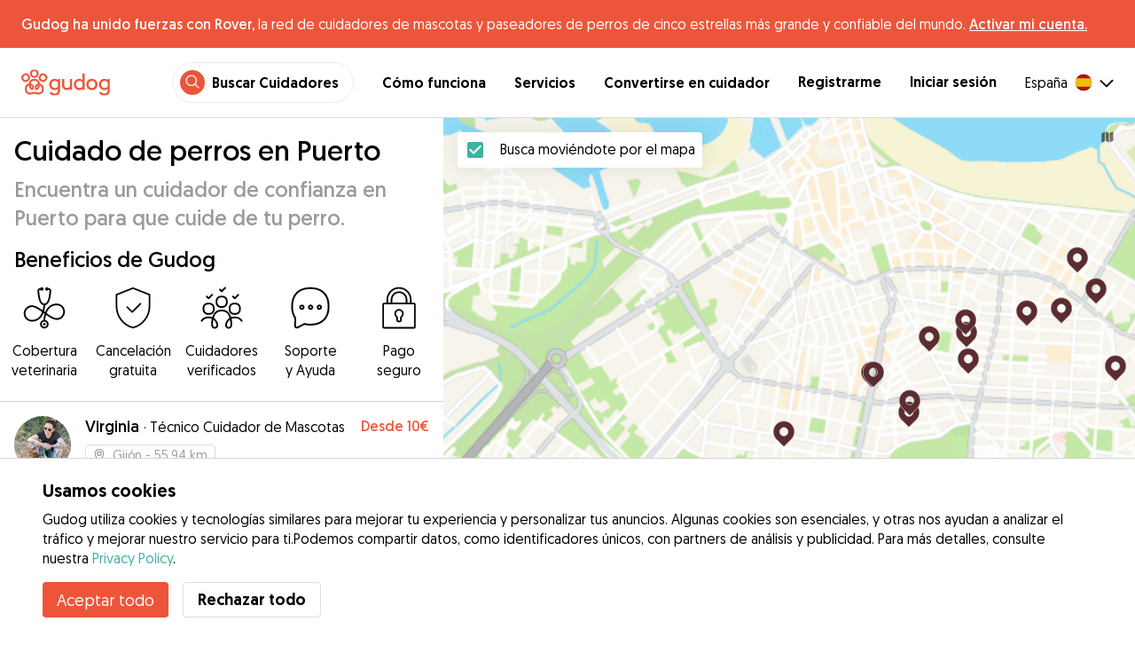

--- FILE ---
content_type: text/css; charset=UTF-8
request_url: https://gudog.com/fonts/Geomanist.css
body_size: 500
content:
@font-face {
    font-family: 'Geomanist';
    src: url('Geomanist-Book.eot');
    src: url('Geomanist-Book.eot?#iefix') format('embedded-opentype'),
        url('Geomanist-Book.woff2') format('woff2'),
        url('Geomanist-Book.woff') format('woff');
    font-weight: 300;
    font-style: normal;
    font-display: swap;
}

@font-face {
    font-family: 'Geomanist';
    src: url('Geomanist-Regular.eot');
    src: url('Geomanist-Regular.eot?#iefix') format('embedded-opentype'),
        url('Geomanist-Regular.woff2') format('woff2'),
        url('Geomanist-Regular.woff') format('woff');
    font-weight: normal;
    font-style: normal;
    font-display: swap;
}

@font-face {
    font-family: 'Geomanist';
    src: url('Geomanist-Medium.eot');
    src: url('Geomanist-Medium.eot?#iefix') format('embedded-opentype'),
        url('Geomanist-Medium.woff2') format('woff2'),
        url('Geomanist-Medium.woff') format('woff');
    font-weight: 700;
    font-style: normal;
    font-display: swap;
}


--- FILE ---
content_type: application/javascript; charset=UTF-8
request_url: https://gudog.com/_next/static/chunks/90038.6b67825f47138019.js
body_size: 368
content:
"use strict";(self.webpackChunk_N_E=self.webpackChunk_N_E||[]).push([[90038],{90038:function(e,t,n){n.r(t);var r,l=n(20132);function a(){return(a=Object.assign?Object.assign.bind():function(e){for(var t=1;t<arguments.length;t++){var n=arguments[t];for(var r in n)Object.prototype.hasOwnProperty.call(n,r)&&(e[r]=n[r])}return e}).apply(this,arguments)}t.default=function(e){return l.createElement("svg",a({width:"1em",height:"1em",viewBox:"0 0 17 10",xmlns:"http://www.w3.org/2000/svg",xmlnsXlink:"http://www.w3.org/1999/xlink"},e),r||(r=l.createElement("defs",null,l.createElement("path",{d:"M.294 1.708A1 1 0 011.706.292l7 6.98a1 1 0 01.027 1.388l-6.506 7.02A1 1 0 11.76 14.32l5.851-6.313L.294 1.708z",id:"caret-down_svg__a"}))),l.createElement("use",{fill:e.color,fillRule:"nonzero",xlinkHref:"#caret-down_svg__a",transform:"rotate(90 8 8.5)"}))}}}]);
//# sourceMappingURL=90038.6b67825f47138019.js.map

--- FILE ---
content_type: application/javascript; charset=UTF-8
request_url: https://gudog.com/_next/static/chunks/9629-1eb07bad1ae2e119.js
body_size: 1585
content:
(self.webpackChunk_N_E=self.webpackChunk_N_E||[]).push([[9629],{90696:function(n){n.exports=function(n,r,t){switch(t.length){case 0:return n.call(r);case 1:return n.call(r,t[0]);case 2:return n.call(r,t[0],t[1]);case 3:return n.call(r,t[0],t[1],t[2])}return n.apply(r,t)}},60464:function(n){n.exports=function(n,r){for(var t=-1,e=null==n?0:n.length,o=Array(e);++t<e;)o[t]=r(n[t],t,n);return o}},48192:function(n,r,t){var e=t(22647),o=t(98778),u=Object.prototype.hasOwnProperty;n.exports=function(n,r,t){var i=n[r];u.call(n,r)&&o(i,t)&&(void 0!==t||r in n)||e(n,r,t)}},22647:function(n,r,t){var e=t(62102);n.exports=function(n,r,t){"__proto__"==r&&e?e(n,r,{configurable:!0,enumerable:!0,value:t,writable:!0}):n[r]=t}},46342:function(n,r,t){var e=t(40453),o=t(81067);n.exports=function n(r,t,u,i,c){var f=-1,a=r.length;for(u||(u=o),c||(c=[]);++f<a;){var l=r[f];t>0&&u(l)?t>1?n(l,t-1,u,i,c):e(c,l):i||(c[c.length]=l)}return c}},78542:function(n,r,t){var e=t(79015),o=t(56034);n.exports=function(n,r){r=e(r,n);for(var t=0,u=r.length;null!=n&&t<u;)n=n[o(r[t++])];return t&&t==u?n:void 0}},29742:function(n){n.exports=function(n,r){return null!=n&&r in Object(n)}},92105:function(n,r,t){var e=t(35910),o=t(99972);n.exports=function(n,r){return e(n,r,function(r,t){return o(n,t)})}},35910:function(n,r,t){var e=t(78542),o=t(18812),u=t(79015);n.exports=function(n,r,t){for(var i=-1,c=r.length,f={};++i<c;){var a=r[i],l=e(n,a);t(l,a)&&o(f,u(a,n),l)}return f}},18812:function(n,r,t){var e=t(48192),o=t(79015),u=t(18674),i=t(18977),c=t(56034);n.exports=function(n,r,t,f){if(!i(n))return n;r=o(r,n);for(var a=-1,l=r.length,p=l-1,v=n;null!=v&&++a<l;){var s=c(r[a]),x=t;if("__proto__"===s||"constructor"===s||"prototype"===s)break;if(a!=p){var h=v[s];void 0===(x=f?f(h,s,v):void 0)&&(x=i(h)?h:u(r[a+1])?[]:{})}e(v,s,x),v=v[s]}return n}},89794:function(n,r,t){var e=t(76068),o=t(62102),u=t(61170),i=o?function(n,r){return o(n,"toString",{configurable:!0,enumerable:!1,value:e(r),writable:!0})}:u;n.exports=i},12530:function(n,r,t){var e=t(66145),o=t(60464),u=t(71623),i=t(25784),c=1/0,f=e?e.prototype:void 0,a=f?f.toString:void 0;n.exports=function n(r){if("string"==typeof r)return r;if(u(r))return o(r,n)+"";if(i(r))return a?a.call(r):"";var t=r+"";return"0"==t&&1/r==-c?"-0":t}},79015:function(n,r,t){var e=t(71623),o=t(8518),u=t(90985),i=t(51914);n.exports=function(n,r){return e(n)?n:o(n,r)?[n]:u(i(n))}},62102:function(n,r,t){var e=t(42586),o=function(){try{var n=e(Object,"defineProperty");return n({},"",{}),n}catch(n){}}();n.exports=o},85222:function(n,r,t){var e=t(68378),o=t(22842),u=t(7373);n.exports=function(n){return u(o(n,void 0,e),n+"")}},81180:function(n,r,t){var e=t(79015),o=t(27144),u=t(71623),i=t(18674),c=t(14569),f=t(56034);n.exports=function(n,r,t){r=e(r,n);for(var a=-1,l=r.length,p=!1;++a<l;){var v=f(r[a]);if(!(p=null!=n&&t(n,v)))break;n=n[v]}return p||++a!=l?p:!!(l=null==n?0:n.length)&&c(l)&&i(v,l)&&(u(n)||o(n))}},81067:function(n,r,t){var e=t(66145),o=t(27144),u=t(71623),i=e?e.isConcatSpreadable:void 0;n.exports=function(n){return u(n)||o(n)||!!(i&&n&&n[i])}},8518:function(n,r,t){var e=t(71623),o=t(25784),u=/\.|\[(?:[^[\]]*|(["'])(?:(?!\1)[^\\]|\\.)*?\1)\]/,i=/^\w*$/;n.exports=function(n,r){if(e(n))return!1;var t=typeof n;return!!("number"==t||"symbol"==t||"boolean"==t||null==n||o(n))||i.test(n)||!u.test(n)||null!=r&&n in Object(r)}},78571:function(n,r,t){var e=t(75571);n.exports=function(n){var r=e(n,function(n){return 500===t.size&&t.clear(),n}),t=r.cache;return r}},22842:function(n,r,t){var e=t(90696),o=Math.max;n.exports=function(n,r,t){return r=o(void 0===r?n.length-1:r,0),function(){for(var u=arguments,i=-1,c=o(u.length-r,0),f=Array(c);++i<c;)f[i]=u[r+i];i=-1;for(var a=Array(r+1);++i<r;)a[i]=u[i];return a[r]=t(f),e(n,this,a)}}},7373:function(n,r,t){var e=t(89794),o=t(95378)(e);n.exports=o},95378:function(n){var r=Date.now;n.exports=function(n){var t=0,e=0;return function(){var o=r(),u=16-(o-e);if(e=o,u>0){if(++t>=800)return arguments[0]}else t=0;return n.apply(void 0,arguments)}}},90985:function(n,r,t){var e=t(78571),o=/[^.[\]]+|\[(?:(-?\d+(?:\.\d+)?)|(["'])((?:(?!\2)[^\\]|\\.)*?)\2)\]|(?=(?:\.|\[\])(?:\.|\[\]|$))/g,u=/\\(\\)?/g,i=e(function(n){var r=[];return 46===n.charCodeAt(0)&&r.push(""),n.replace(o,function(n,t,e,o){r.push(e?o.replace(u,"$1"):t||n)}),r});n.exports=i},56034:function(n,r,t){var e=t(25784),o=1/0;n.exports=function(n){if("string"==typeof n||e(n))return n;var r=n+"";return"0"==r&&1/n==-o?"-0":r}},76068:function(n){n.exports=function(n){return function(){return n}}},68378:function(n,r,t){var e=t(46342);n.exports=function(n){return(null==n?0:n.length)?e(n,1):[]}},99972:function(n,r,t){var e=t(29742),o=t(81180);n.exports=function(n,r){return null!=n&&o(n,r,e)}},61170:function(n){n.exports=function(n){return n}},25784:function(n,r,t){var e=t(54851),o=t(62750);n.exports=function(n){return"symbol"==typeof n||o(n)&&"[object Symbol]"==e(n)}},75571:function(n,r,t){var e=t(79053);function o(n,r){if("function"!=typeof n||null!=r&&"function"!=typeof r)throw TypeError("Expected a function");var t=function(){var e=arguments,o=r?r.apply(this,e):e[0],u=t.cache;if(u.has(o))return u.get(o);var i=n.apply(this,e);return t.cache=u.set(o,i)||u,i};return t.cache=new(o.Cache||e),t}o.Cache=e,n.exports=o},9629:function(n,r,t){var e=t(92105),o=t(85222)(function(n,r){return null==n?{}:e(n,r)});n.exports=o},51914:function(n,r,t){var e=t(12530);n.exports=function(n){return null==n?"":e(n)}}}]);
//# sourceMappingURL=9629-1eb07bad1ae2e119.js.map

--- FILE ---
content_type: application/javascript; charset=UTF-8
request_url: https://gudog.com/_next/static/chunks/9090.f8ff18fced95dfe7.js
body_size: 1336
content:
"use strict";(self.webpackChunk_N_E=self.webpackChunk_N_E||[]).push([[9090],{9090:function(e,t,c){c.r(t);var n,l=c(20132);function r(){return(r=Object.assign?Object.assign.bind():function(e){for(var t=1;t<arguments.length;t++){var c=arguments[t];for(var n in c)Object.prototype.hasOwnProperty.call(c,n)&&(e[n]=c[n])}return e}).apply(this,arguments)}t.default=function(e){return l.createElement("svg",r({width:"1em",height:"1em",viewBox:"0 0 25 24",xmlns:"http://www.w3.org/2000/svg",xmlnsXlink:"http://www.w3.org/1999/xlink"},e),n||(n=l.createElement("defs",null,l.createElement("path",{d:"M12.008 8.728l.31.006c1.425.054 2.564.483 3.389 1.278.766.738 1.218 1.75 1.347 3.012a4.543 4.543 0 012.264 1.202c.92.887 1.387 2.165 1.387 3.8 0 1.637-.467 2.916-1.387 3.802-.883.852-2.128 1.284-3.698 1.284-.827 0-1.605-.192-2.292-.361-.501-.124-.975-.24-1.32-.24l-.155.006c-.326.027-.735.128-1.165.234-.687.17-1.465.361-2.292.361-1.57 0-2.814-.432-3.698-1.284-.92-.886-1.387-2.165-1.387-3.801 0-1.636.467-2.914 1.387-3.801a4.543 4.543 0 012.264-1.202c.13-1.262.581-2.274 1.347-3.012.884-.852 2.129-1.284 3.7-1.284zm0 1.743l-.25.005c-.98.038-1.733.304-2.24.791-.431.416-.7 1.013-.804 1.78 1.954.467 2.985 2.38 2.985 3.812 0 .527-.137.993-.397 1.347-.327.447-.824.692-1.4.692-1.828 0-2.69-2.21-2.916-4.083a2.85 2.85 0 00-1.079.666c-.566.545-.853 1.402-.853 2.546s.287 2.001.853 2.546c.548.529 1.386.796 2.49.796.614 0 1.255-.158 1.874-.31.607-.15 1.18-.292 1.737-.292l.28.012c.469.036.951.155 1.457.28.62.152 1.26.31 1.875.31 1.104 0 1.941-.267 2.49-.796.565-.545.852-1.402.852-2.546s-.287-2-.853-2.546a2.849 2.849 0 00-1.078-.666c-.227 1.872-1.09 4.083-2.916 4.083-.576 0-1.074-.245-1.401-.692-.26-.354-.397-.82-.397-1.347 0-1.432 1.032-3.345 2.985-3.811-.104-.768-.373-1.365-.805-1.78-.548-.529-1.385-.797-2.489-.797zm3.327 4.212c-.673 0-1.858 2.19-1.228 2.473.53.237 1.097-1.224 1.228-2.473zm-6.654 0c.131 1.249.698 2.71 1.228 2.473.63-.282-.555-2.473-1.228-2.473zM19.426 3.636c.901-.115 1.834.16 2.776.82 1.015.71 1.607 1.563 1.76 2.534.146.932-.125 1.898-.807 2.872-.682.973-1.497 1.559-2.422 1.74-.201.039-.404.058-.608.058-.776 0-1.572-.283-2.375-.845-1.015-.71-1.607-1.563-1.76-2.534-.146-.932.125-1.898.807-2.872.682-.973 1.497-1.559 2.422-1.74zm-17.628.82c1.014-.71 2.018-.975 2.983-.786.926.18 1.74.766 2.422 1.74.682.973.953 1.939.807 2.87-.153.972-.745 1.825-1.76 2.535-.803.562-1.599.845-2.375.845-.204 0-.406-.02-.608-.058-.925-.181-1.74-.767-2.422-1.74-.682-.974-.953-1.94-.806-2.872.153-.971.745-1.824 1.76-2.534zm18.021.899c-.09 0-.18.008-.265.025l-.14.035c-.417.128-.817.462-1.19.994-.414.591-.586 1.13-.512 1.601.077.486.426.949 1.037 1.377.612.429 1.166.598 1.65.504.467-.091.914-.438 1.328-1.029.415-.591.587-1.13.513-1.6-.077-.486-.426-.95-1.038-1.378-.502-.352-.966-.529-1.383-.529zm-15.638 0c-.417 0-.88.177-1.383.53-.612.427-.961.89-1.038 1.376-.074.471.099 1.01.513 1.601.414.591.86.938 1.329 1.029.482.094 1.037-.075 1.649-.504.612-.428.96-.891 1.037-1.377.074-.471-.098-1.01-.512-1.6-.414-.592-.862-.938-1.33-1.03a1.398 1.398 0 00-.265-.025zM12.008 0c1.189 0 2.135.332 2.815.987.707.682 1.066 1.656 1.066 2.894 0 1.239-.359 2.213-1.066 2.895-.68.654-1.626.986-2.815.986-1.188 0-2.135-.332-2.815-.986-.707-.682-1.066-1.656-1.066-2.895 0-1.238.359-2.212 1.066-2.894C9.873.332 10.82 0 12.008 0zm0 1.743c-.722 0-1.262.168-1.605.499-.354.34-.533.892-.533 1.64 0 .746.18 1.298.533 1.639.343.33.883.498 1.605.498s1.262-.167 1.605-.498c.354-.341.533-.893.533-1.64 0-.747-.179-1.298-.533-1.64-.343-.33-.883-.498-1.605-.498z",id:"gudog_svg__a"}))),l.createElement("use",{fill:e.color,xlinkHref:"#gudog_svg__a",transform:"translate(.06 .5)",fillRule:"evenodd"}))}}}]);
//# sourceMappingURL=9090.f8ff18fced95dfe7.js.map

--- FILE ---
content_type: application/javascript; charset=UTF-8
request_url: https://gudog.com/_next/static/chunks/80756.6701b18cc105d214.js
body_size: 428
content:
"use strict";(self.webpackChunk_N_E=self.webpackChunk_N_E||[]).push([[80756],{80756:function(e,t,l){l.r(t);var a,n,r,c=l(20132);function s(){return(s=Object.assign?Object.assign.bind():function(e){for(var t=1;t<arguments.length;t++){var l=arguments[t];for(var a in l)Object.prototype.hasOwnProperty.call(l,a)&&(e[a]=l[a])}return e}).apply(this,arguments)}t.default=function(e){return c.createElement("svg",s({width:"1em",height:"1em",viewBox:"0 0 16 16",xmlns:"http://www.w3.org/2000/svg",xmlnsXlink:"http://www.w3.org/1999/xlink"},e),a||(a=c.createElement("defs",null,c.createElement("path",{d:"M4.115 9.035c.508.372.72 1.03.527 1.632l-1.118 3.472c-.138.428.342.78.696.52l2.924-2.145a1.445 1.445 0 011.712 0l2.924 2.145c.354.26.834-.092.696-.52l-1.117-3.472a1.466 1.466 0 01.527-1.632l2.923-2.145c.36-.264.175-.839-.264-.839h-3.614c-.631 0-1.19-.41-1.383-1.012L8.43 1.57a.45.45 0 00-.862 0l-1.117 3.47A1.453 1.453 0 015.07 6.051H1.455c-.439 0-.623.575-.264.839l2.924 2.145zM1.455 5.05H5.07a.453.453 0 00.43-.318l1.117-3.47c.435-1.35 2.332-1.35 2.766 0l1.117 3.47c.06.19.235.318.43.318h3.615c1.409 0 1.991 1.812.856 2.645l-2.924 2.145a.466.466 0 00-.166.52l1.117 3.471c.433 1.346-1.099 2.47-2.24 1.633L8.265 13.32a.445.445 0 00-.528 0L4.81 15.465c-1.14.836-2.672-.287-2.239-1.633l1.118-3.471a.468.468 0 00-.167-.52L.6 7.696c-1.135-.833-.553-2.645.856-2.645z",id:"star-off_svg__a"}))),c.createElement("g",{fill:"none",fillRule:"evenodd"},n||(n=c.createElement("mask",{id:"star-off_svg__b",fill:"#fff"},c.createElement("use",{xlinkHref:"#star-off_svg__a"}))),c.createElement("g",{mask:"url(#star-off_svg__b)",fill:e.color,opacity:.9},r||(r=c.createElement("path",{d:"M0 0h16v15.964H0z"})))))}}}]);
//# sourceMappingURL=80756.6701b18cc105d214.js.map

--- FILE ---
content_type: application/javascript; charset=UTF-8
request_url: https://gudog.com/_next/static/chunks/89271.e019315e7f9bfd1c.js
body_size: 517
content:
"use strict";(self.webpackChunk_N_E=self.webpackChunk_N_E||[]).push([[89271],{89271:function(l,e,a){a.r(e);var t,n,r,i=a(20132);function s(){return(s=Object.assign?Object.assign.bind():function(l){for(var e=1;e<arguments.length;e++){var a=arguments[e];for(var t in a)Object.prototype.hasOwnProperty.call(a,t)&&(l[t]=a[t])}return l}).apply(this,arguments)}e.default=function(l){return i.createElement("svg",s({width:"1em",height:"1em",viewBox:"0 0 12 16",xmlns:"http://www.w3.org/2000/svg",xmlnsXlink:"http://www.w3.org/1999/xlink"},l),t||(t=i.createElement("defs",null,i.createElement("path",{d:"M9 10.105V15.5a.5.5 0 01-.834.372L6 13.922l-2.166 1.95A.5.5 0 013 15.5v-5.395a.5.5 0 01-.244-.266l-.307-.788-.788-.307a.5.5 0 01-.318-.476l.017-.846-.61-.586a.5.5 0 01-.112-.561l.34-.775-.34-.775a.5.5 0 01.112-.561l.61-.586-.017-.846a.5.5 0 01.318-.476l.788-.307.307-.788a.5.5 0 01.476-.318l.846.017.586-.61a.5.5 0 01.561-.112L6 .478l.775-.34a.5.5 0 01.561.112l.586.61.846-.017a.5.5 0 01.476.318l.307.788.788.307a.5.5 0 01.318.476l-.017.846.61.586a.5.5 0 01.112.561l-.34.775.34.775a.5.5 0 01-.112.561l-.61.586.017.846a.5.5 0 01-.318.476l-.788.307-.307.788a.5.5 0 01-.244.266zm-5 .037v4.235l1.666-1.499a.5.5 0 01.668 0L8 14.378v-4.236l-.078-.002-.586.61a.5.5 0 01-.561.112L6 10.522l-.775.34a.5.5 0 01-.561-.112l-.586-.61-.078.002zm1.143-.336l.656-.287a.5.5 0 01.402 0l.656.287.496-.516a.5.5 0 01.37-.154l.716.014.26-.667a.5.5 0 01.284-.283l.667-.26-.014-.717a.5.5 0 01.154-.37l.516-.496-.287-.656a.5.5 0 010-.402l.287-.656-.516-.496a.5.5 0 01-.154-.37l.014-.716-.667-.26a.5.5 0 01-.283-.284l-.26-.667-.717.014a.5.5 0 01-.37-.154l-.496-.516-.656.287a.5.5 0 01-.402 0l-.656-.287-.496.516a.5.5 0 01-.37.154L3.56 1.85l-.26.667a.5.5 0 01-.284.283l-.667.26.014.717a.5.5 0 01-.154.37l-.516.496.287.656a.5.5 0 010 .402l-.287.656.516.496a.5.5 0 01.154.37l-.014.716.667.26a.5.5 0 01.283.284l.26.667.717-.014a.5.5 0 01.37.154l.496.516z",id:"medal_svg__a"}))),i.createElement("g",{fill:"none",fillRule:"evenodd"},n||(n=i.createElement("mask",{id:"medal_svg__b",fill:"#fff"},i.createElement("use",{xlinkHref:"#medal_svg__a"}))),i.createElement("use",{fill:l.color,fillRule:"nonzero",xlinkHref:"#medal_svg__a"}),i.createElement("g",{mask:"url(#medal_svg__b)",fill:l.color},r||(r=i.createElement("path",{d:"M-2 0h16v15.964H-2z"})))))}}}]);
//# sourceMappingURL=89271.e019315e7f9bfd1c.js.map

--- FILE ---
content_type: application/javascript; charset=UTF-8
request_url: https://gudog.com/_next/static/chunks/88397.0730b8b5bc9861d9.js
body_size: 118
content:
"use strict";(self.webpackChunk_N_E=self.webpackChunk_N_E||[]).push([[88397],{88397:function(e,t,a){a.r(t);var n,l=a(20132);function r(){return(r=Object.assign?Object.assign.bind():function(e){for(var t=1;t<arguments.length;t++){var a=arguments[t];for(var n in a)Object.prototype.hasOwnProperty.call(a,n)&&(e[n]=a[n])}return e}).apply(this,arguments)}t.default=function(e){return l.createElement("svg",r({width:"1em",height:"1em",viewBox:"0 0 16 14",xmlns:"http://www.w3.org/2000/svg",xmlnsXlink:"http://www.w3.org/1999/xlink"},e),n||(n=l.createElement("defs",null,l.createElement("path",{d:"M6.33 12H5a5 5 0 01-5-5v-.5A4.5 4.5 0 014.5 2a.5.5 0 010 1A3.5 3.5 0 001 6.5V7a4 4 0 004 4h1.258L5.14 9.848a.5.5 0 01.718-.696l2 2.064a.5.5 0 01-.011.707l-2 1.936a.5.5 0 11-.696-.718L6.33 12zM9.67 2H11a5 5 0 015 5v.5a4.5 4.5 0 01-4.5 4.5.5.5 0 110-1A3.5 3.5 0 0015 7.5V7a4 4 0 00-4-4H9.742l1.117 1.152a.5.5 0 11-.718.696l-2-2.064a.5.5 0 01.011-.707l2-1.936a.5.5 0 01.696.718L9.67 2z",id:"repeat_svg__a"}))),l.createElement("use",{fill:e.color,fillRule:"nonzero",xlinkHref:"#repeat_svg__a"}))}}}]);
//# sourceMappingURL=88397.0730b8b5bc9861d9.js.map

--- FILE ---
content_type: application/javascript; charset=UTF-8
request_url: https://gudog.com/_next/static/chunks/85228.da02f1d5d91d4ddc.js
body_size: 207
content:
"use strict";(self.webpackChunk_N_E=self.webpackChunk_N_E||[]).push([[85228],{85228:function(e,t,r){r.r(t);var s,n,c,a,l=r(20132);function u(){return(u=Object.assign?Object.assign.bind():function(e){for(var t=1;t<arguments.length;t++){var r=arguments[t];for(var s in r)Object.prototype.hasOwnProperty.call(r,s)&&(e[s]=r[s])}return e}).apply(this,arguments)}t.default=function(e){return l.createElement("svg",u({id:"secure_svg__a",xmlns:"http://www.w3.org/2000/svg",viewBox:"0 0 200 200",width:"1em",height:"1em"},e),s||(s=l.createElement("defs",null,l.createElement("style",null,".secure_svg__b{fill:none;stroke:currentColor;stroke-linecap:round;stroke-linejoin:round;stroke-width:7.85px}"))),n||(n=l.createElement("rect",{className:"secure_svg__b",x:25.42,y:79.72,width:149.17,height:113.84,rx:4,ry:4})),c||(c=l.createElement("path",{className:"secure_svg__b",d:"M118.32 127.48c0-10.12-8.2-18.32-18.32-18.32s-18.32 8.2-18.32 18.32c0 6.78 3.69 12.68 9.16 15.85v11.63c0 5.04 4.12 9.16 9.16 9.16s9.16-4.12 9.16-9.16v-11.63c5.47-3.17 9.16-9.07 9.16-15.85zM154.96 79.72V61.4c0-30.35-24.6-54.96-54.96-54.96S45.04 31.05 45.04 61.4v18.32h109.91z"})),a||(a=l.createElement("path",{className:"secure_svg__b",d:"M135.31 60.09c-.69-18.88-16.26-34.02-35.31-34.02S65.38 41.21 64.69 60.09v19.63h70.61V60.09z"})))}}}]);
//# sourceMappingURL=85228.da02f1d5d91d4ddc.js.map